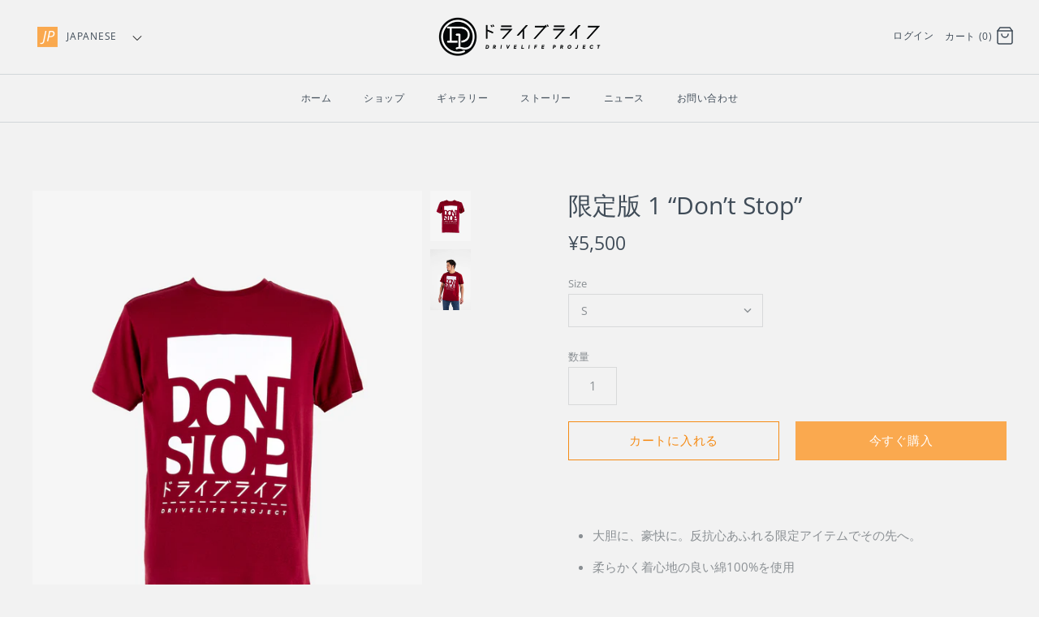

--- FILE ---
content_type: text/javascript
request_url: https://drivelife.com/cdn/shop/t/3/assets/ly-select-box.js?v=118790186492285961491567575251
body_size: 1317
content:
(function(e){e.fn.ddslick=function(l){if(c[l])return c[l].apply(this,Array.prototype.slice.call(arguments,1));if(typeof l=="object"||!l)return c.init.apply(this,arguments);e.error("Method "+l+" does not exists.")};var c={},d={data:[],keepJSONItemsOnTop:!1,width:260,height:null,background:"#e8e8e8",selectText:"",defaultSelectedIndex:null,truncateDescription:!0,imagePosition:"left",showSelectedHTML:!0,clickOffToClose:!0,onSelected:function(){}},i='<div class="dd-select"><input class="dd-selected-value" type="hidden" /><a class="dd-selected"></a><span class="dd-pointer dd-pointer-down"></span></div>',a='<ul class="dd-options"></ul>',b='<style id="css-ddslick" type="text/css">.dd-select{ border-radius:2px; border:solid 1px #ccc; position:relative; cursor:pointer;}.dd-desc { color:#aaa; display:block; overflow: hidden; font-weight:normal; line-height: 1.4em; }.dd-selected{ overflow:hidden; display:block; padding:10px;}.dd-pointer{ width:0; height:0; position:absolute; right:10px; top:50%; margin-top:-3px;}.dd-pointer-down{ border:solid 5px transparent; border-top:solid 5px #404040; }.dd-pointer-up{border:solid 5px transparent !important; border-bottom:solid 5px #404040 !important; margin-top:-8px;}.dd-options{ border:solid 1px #ccc; border-top:none; list-style:none; box-shadow:0px 1px 5px #ddd; display:none; position:absolute; z-index:2000; margin:0; padding:0;background:#fff; overflow:auto;}.dd-options > li{margin:0}.dd-option{ padding:10px; display:block; border-bottom:solid 1px #ddd; overflow:hidden; text-decoration:none; color:#333; cursor:pointer;-webkit-transition: all 0.25s ease-in-out; -moz-transition: all 0.25s ease-in-out;-o-transition: all 0.25s ease-in-out;-ms-transition: all 0.25s ease-in-out; }.dd-options > li:last-child > .dd-option{ border-bottom:none;}.dd-option:hover{ background:#f3f3f3; color:#000;}.dd-selected-description-truncated { text-overflow: ellipsis; white-space:nowrap; }.dd-option-selected { background:#f6f6f6; }.dd-option-image, .dd-selected-image { vertical-align:middle; margin-right:5px; max-width:64px;}.dd-image-right { float:right; margin-right:15px; margin-left:5px;}.dd-container{ position:relative;}\u200B .dd-selected-text { font-weight:bold}\u200B</style>';e("#css-ddslick").length<=0&&e(b).appendTo("head"),c.init=function(l){var l=e.extend({},d,l);return this.each(function(){var p=e(this),q=p.data("ddslick");if(!q){var n=[],o=l.data;p.find("option").each(function(){var w=e(this),v=w.data();n.push({text:e.trim(w.text()),value:w.val(),selected:w.is(":selected"),description:v.description,imageSrc:v.imagesrc})}),l.keepJSONItemsOnTop?e.merge(l.data,n):l.data=e.merge(n,l.data);var m=p,s=e('<div id="'+p.attr("id")+'"></div>');p.replaceWith(s),p=s,p.addClass("dd-container").append(i).append(a);var n=p.find(".dd-select"),u=p.find(".dd-options");u.css({width:l.width}),n.css({width:l.width,background:l.background}),p.css({width:l.width}),l.height!=null&&u.css({height:l.height,overflow:"auto"}),e.each(l.data,function(v,w){w.selected&&(l.defaultSelectedIndex=v),u.append('<li><a class="dd-option">'+(w.value?' <input class="dd-option-value" type="hidden" value="'+w.value+'" />':"")+(w.imageSrc?' <img class="dd-option-image'+(l.imagePosition=="right"?" dd-image-right":"")+'" src="'+w.imageSrc+'" />':"")+(w.text?' <label class="dd-option-text">'+w.text+"</label>":"")+(w.description?' <small class="dd-option-description dd-desc">'+w.description+"</small>":"")+"</a></li>")});var t={settings:l,original:m,selectedIndex:-1,selectedItem:null,selectedData:null};if(p.data("ddslick",t),l.selectText.length>0&&l.defaultSelectedIndex==null)p.find(".dd-selected").html(l.selectText);else{var r=l.defaultSelectedIndex!=null&&l.defaultSelectedIndex>=0&&l.defaultSelectedIndex<l.data.length?l.defaultSelectedIndex:0;j(p,r,!1)}p.find(".dd-select").on("click.ddslick",function(){f(p)}),p.find(".dd-option").on("click.ddslick",function(){j(p,e(this).closest("li").index())}),l.clickOffToClose&&(u.addClass("dd-click-off-close"),p.on("click.ddslick",function(v){v.stopPropagation()}),e("body").on("click",function(){e(".dd-click-off-close").slideUp(50).siblings(".dd-select").find(".dd-pointer").removeClass("dd-pointer-up")}))}})},c.select=function(l){return this.each(function(){l.index&&j(e(this),l.index)})},c.open=function(){return this.each(function(){var m=e(this),l=m.data("ddslick");l&&f(m)})},c.close=function(){return this.each(function(){var m=e(this),l=m.data("ddslick");l&&k(m)})},c.destroy=function(){return this.each(function(){var n=e(this),m=n.data("ddslick");if(m){var l=m.original;n.removeData("ddslick").unbind(".ddslick").replaceWith(l)}})};function j(q,s,u){typeof u=="undefined"&&(u=!0);var v=q.data("ddslick"),r=q.find(".dd-selected"),n=r.siblings(".dd-selected-value"),w=q.find(".dd-options"),l=r.siblings(".dd-pointer"),p=q.find(".dd-option").eq(s),m=p.closest("li"),o=v.settings,t=v.settings.data[s];q.find(".dd-option").removeClass("dd-option-selected"),p.addClass("dd-option-selected"),v.selectedIndex=s,v.selectedItem=m,v.selectedData=t,o.showSelectedHTML?r.html((t.imageSrc?'<img class="dd-selected-image'+(o.imagePosition=="right"?" dd-image-right":"")+'" src="'+t.imageSrc+'" />':"")+(t.text?'<label class="dd-selected-text">'+t.text+"</label>":"")+(t.description?'<small class="dd-selected-description dd-desc'+(o.truncateDescription?" dd-selected-description-truncated":"")+'" >'+t.description+"</small>":"")):r.html(t.text),n.val(t.value),v.original.val(t.value),q.data("ddslick",v),k(q),g(q),u&&typeof o.onSelected=="function"&&o.onSelected.call(this,v)}function f(p){var o=p.find(".dd-select"),m=o.siblings(".dd-options"),l=o.find(".dd-pointer"),n=m.is(":visible");e(".dd-click-off-close").not(m).slideUp(50),e(".dd-pointer").removeClass("dd-pointer-up"),n?(m.slideUp("fast"),l.removeClass("dd-pointer-up")):(m.slideDown("fast"),l.addClass("dd-pointer-up")),h(p)}function k(l){l.find(".dd-options").slideUp(50),l.find(".dd-pointer").removeClass("dd-pointer-up").removeClass("dd-pointer-up")}function g(o){var n=o.find(".dd-select").css("height"),m=o.find(".dd-selected-description"),l=o.find(".dd-selected-image")}function h(l){l.find(".dd-option").each(function(){var p=e(this),n=p.css("height"),o=p.find(".dd-option-description"),m=l.find(".dd-option-image");o.length<=0&&m.length>0})}})(langify.jquery);
//# sourceMappingURL=/cdn/shop/t/3/assets/ly-select-box.js.map?v=118790186492285961491567575251
